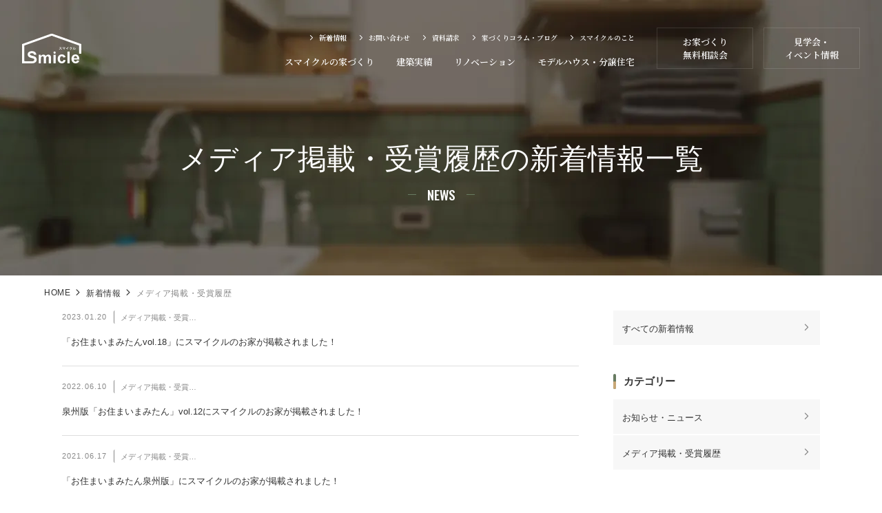

--- FILE ---
content_type: text/html; charset=UTF-8
request_url: https://www.smicle.jp/category/n-media/
body_size: 42027
content:
<!DOCTYPE html>
<html lang="ja">
<head>
	<!-- Google tag (gtag.js) -->
<script async src="https://www.googletagmanager.com/gtag/js?id=UA-127378713-1"></script>
<script>
  window.dataLayer = window.dataLayer || [];
  function gtag(){dataLayer.push(arguments);}
  gtag('js', new Date());

  gtag('config', 'UA-127378713-1');
</script>

<!-- Google Tag Manager -->
<script>(function(w,d,s,l,i){w[l]=w[l]||[];w[l].push({'gtm.start':
new Date().getTime(),event:'gtm.js'});var f=d.getElementsByTagName(s)[0],
j=d.createElement(s),dl=l!='dataLayer'?'&l='+l:'';j.async=true;j.src=
'https://www.googletagmanager.com/gtm.js?id='+i+dl;f.parentNode.insertBefore(j,f);
})(window,document,'script','dataLayer','GTM-M6NZ2MX');</script>
<!-- End Google Tag Manager -->

  <meta charset="UTF-8">
  <meta http-equiv="X-UA-Compatible" content="IE=edge">
  <meta name="viewport" content="width=device-width, initial-scale=1.0">

  <meta name='robots' content='max-image-preview:large' />
	<style>img:is([sizes="auto" i], [sizes^="auto," i]) { contain-intrinsic-size: 3000px 1500px }</style>
	<script type="text/javascript" id="wpp-js" src="https://www.smicle.jp/websys/wp-content/plugins/wordpress-popular-posts/assets/js/wpp.min.js?ver=7.3.3" data-sampling="0" data-sampling-rate="100" data-api-url="https://www.smicle.jp/wp-json/wordpress-popular-posts" data-post-id="0" data-token="842194f5e8" data-lang="0" data-debug="0"></script>
<link rel="alternate" type="application/rss+xml" title="Smicle（スマイクル） &raquo; メディア掲載・受賞履歴 カテゴリーのフィード" href="https://www.smicle.jp/category/n-media/feed/" />
<script type="text/javascript">
/* <![CDATA[ */
window._wpemojiSettings = {"baseUrl":"https:\/\/s.w.org\/images\/core\/emoji\/16.0.1\/72x72\/","ext":".png","svgUrl":"https:\/\/s.w.org\/images\/core\/emoji\/16.0.1\/svg\/","svgExt":".svg","source":{"concatemoji":"https:\/\/www.smicle.jp\/websys\/wp-includes\/js\/wp-emoji-release.min.js?ver=6.8.3"}};
/*! This file is auto-generated */
!function(s,n){var o,i,e;function c(e){try{var t={supportTests:e,timestamp:(new Date).valueOf()};sessionStorage.setItem(o,JSON.stringify(t))}catch(e){}}function p(e,t,n){e.clearRect(0,0,e.canvas.width,e.canvas.height),e.fillText(t,0,0);var t=new Uint32Array(e.getImageData(0,0,e.canvas.width,e.canvas.height).data),a=(e.clearRect(0,0,e.canvas.width,e.canvas.height),e.fillText(n,0,0),new Uint32Array(e.getImageData(0,0,e.canvas.width,e.canvas.height).data));return t.every(function(e,t){return e===a[t]})}function u(e,t){e.clearRect(0,0,e.canvas.width,e.canvas.height),e.fillText(t,0,0);for(var n=e.getImageData(16,16,1,1),a=0;a<n.data.length;a++)if(0!==n.data[a])return!1;return!0}function f(e,t,n,a){switch(t){case"flag":return n(e,"\ud83c\udff3\ufe0f\u200d\u26a7\ufe0f","\ud83c\udff3\ufe0f\u200b\u26a7\ufe0f")?!1:!n(e,"\ud83c\udde8\ud83c\uddf6","\ud83c\udde8\u200b\ud83c\uddf6")&&!n(e,"\ud83c\udff4\udb40\udc67\udb40\udc62\udb40\udc65\udb40\udc6e\udb40\udc67\udb40\udc7f","\ud83c\udff4\u200b\udb40\udc67\u200b\udb40\udc62\u200b\udb40\udc65\u200b\udb40\udc6e\u200b\udb40\udc67\u200b\udb40\udc7f");case"emoji":return!a(e,"\ud83e\udedf")}return!1}function g(e,t,n,a){var r="undefined"!=typeof WorkerGlobalScope&&self instanceof WorkerGlobalScope?new OffscreenCanvas(300,150):s.createElement("canvas"),o=r.getContext("2d",{willReadFrequently:!0}),i=(o.textBaseline="top",o.font="600 32px Arial",{});return e.forEach(function(e){i[e]=t(o,e,n,a)}),i}function t(e){var t=s.createElement("script");t.src=e,t.defer=!0,s.head.appendChild(t)}"undefined"!=typeof Promise&&(o="wpEmojiSettingsSupports",i=["flag","emoji"],n.supports={everything:!0,everythingExceptFlag:!0},e=new Promise(function(e){s.addEventListener("DOMContentLoaded",e,{once:!0})}),new Promise(function(t){var n=function(){try{var e=JSON.parse(sessionStorage.getItem(o));if("object"==typeof e&&"number"==typeof e.timestamp&&(new Date).valueOf()<e.timestamp+604800&&"object"==typeof e.supportTests)return e.supportTests}catch(e){}return null}();if(!n){if("undefined"!=typeof Worker&&"undefined"!=typeof OffscreenCanvas&&"undefined"!=typeof URL&&URL.createObjectURL&&"undefined"!=typeof Blob)try{var e="postMessage("+g.toString()+"("+[JSON.stringify(i),f.toString(),p.toString(),u.toString()].join(",")+"));",a=new Blob([e],{type:"text/javascript"}),r=new Worker(URL.createObjectURL(a),{name:"wpTestEmojiSupports"});return void(r.onmessage=function(e){c(n=e.data),r.terminate(),t(n)})}catch(e){}c(n=g(i,f,p,u))}t(n)}).then(function(e){for(var t in e)n.supports[t]=e[t],n.supports.everything=n.supports.everything&&n.supports[t],"flag"!==t&&(n.supports.everythingExceptFlag=n.supports.everythingExceptFlag&&n.supports[t]);n.supports.everythingExceptFlag=n.supports.everythingExceptFlag&&!n.supports.flag,n.DOMReady=!1,n.readyCallback=function(){n.DOMReady=!0}}).then(function(){return e}).then(function(){var e;n.supports.everything||(n.readyCallback(),(e=n.source||{}).concatemoji?t(e.concatemoji):e.wpemoji&&e.twemoji&&(t(e.twemoji),t(e.wpemoji)))}))}((window,document),window._wpemojiSettings);
/* ]]> */
</script>
<style id='wp-emoji-styles-inline-css' type='text/css'>

	img.wp-smiley, img.emoji {
		display: inline !important;
		border: none !important;
		box-shadow: none !important;
		height: 1em !important;
		width: 1em !important;
		margin: 0 0.07em !important;
		vertical-align: -0.1em !important;
		background: none !important;
		padding: 0 !important;
	}
</style>
<link rel='stylesheet' id='wp-block-library-css' href='https://www.smicle.jp/websys/wp-includes/css/dist/block-library/style.min.css?ver=6.8.3' type='text/css' media='all' />
<style id='classic-theme-styles-inline-css' type='text/css'>
/*! This file is auto-generated */
.wp-block-button__link{color:#fff;background-color:#32373c;border-radius:9999px;box-shadow:none;text-decoration:none;padding:calc(.667em + 2px) calc(1.333em + 2px);font-size:1.125em}.wp-block-file__button{background:#32373c;color:#fff;text-decoration:none}
</style>
<style id='global-styles-inline-css' type='text/css'>
:root{--wp--preset--aspect-ratio--square: 1;--wp--preset--aspect-ratio--4-3: 4/3;--wp--preset--aspect-ratio--3-4: 3/4;--wp--preset--aspect-ratio--3-2: 3/2;--wp--preset--aspect-ratio--2-3: 2/3;--wp--preset--aspect-ratio--16-9: 16/9;--wp--preset--aspect-ratio--9-16: 9/16;--wp--preset--color--black: #000000;--wp--preset--color--cyan-bluish-gray: #abb8c3;--wp--preset--color--white: #ffffff;--wp--preset--color--pale-pink: #f78da7;--wp--preset--color--vivid-red: #cf2e2e;--wp--preset--color--luminous-vivid-orange: #ff6900;--wp--preset--color--luminous-vivid-amber: #fcb900;--wp--preset--color--light-green-cyan: #7bdcb5;--wp--preset--color--vivid-green-cyan: #00d084;--wp--preset--color--pale-cyan-blue: #8ed1fc;--wp--preset--color--vivid-cyan-blue: #0693e3;--wp--preset--color--vivid-purple: #9b51e0;--wp--preset--gradient--vivid-cyan-blue-to-vivid-purple: linear-gradient(135deg,rgba(6,147,227,1) 0%,rgb(155,81,224) 100%);--wp--preset--gradient--light-green-cyan-to-vivid-green-cyan: linear-gradient(135deg,rgb(122,220,180) 0%,rgb(0,208,130) 100%);--wp--preset--gradient--luminous-vivid-amber-to-luminous-vivid-orange: linear-gradient(135deg,rgba(252,185,0,1) 0%,rgba(255,105,0,1) 100%);--wp--preset--gradient--luminous-vivid-orange-to-vivid-red: linear-gradient(135deg,rgba(255,105,0,1) 0%,rgb(207,46,46) 100%);--wp--preset--gradient--very-light-gray-to-cyan-bluish-gray: linear-gradient(135deg,rgb(238,238,238) 0%,rgb(169,184,195) 100%);--wp--preset--gradient--cool-to-warm-spectrum: linear-gradient(135deg,rgb(74,234,220) 0%,rgb(151,120,209) 20%,rgb(207,42,186) 40%,rgb(238,44,130) 60%,rgb(251,105,98) 80%,rgb(254,248,76) 100%);--wp--preset--gradient--blush-light-purple: linear-gradient(135deg,rgb(255,206,236) 0%,rgb(152,150,240) 100%);--wp--preset--gradient--blush-bordeaux: linear-gradient(135deg,rgb(254,205,165) 0%,rgb(254,45,45) 50%,rgb(107,0,62) 100%);--wp--preset--gradient--luminous-dusk: linear-gradient(135deg,rgb(255,203,112) 0%,rgb(199,81,192) 50%,rgb(65,88,208) 100%);--wp--preset--gradient--pale-ocean: linear-gradient(135deg,rgb(255,245,203) 0%,rgb(182,227,212) 50%,rgb(51,167,181) 100%);--wp--preset--gradient--electric-grass: linear-gradient(135deg,rgb(202,248,128) 0%,rgb(113,206,126) 100%);--wp--preset--gradient--midnight: linear-gradient(135deg,rgb(2,3,129) 0%,rgb(40,116,252) 100%);--wp--preset--font-size--small: 13px;--wp--preset--font-size--medium: 20px;--wp--preset--font-size--large: 36px;--wp--preset--font-size--x-large: 42px;--wp--preset--spacing--20: 0.44rem;--wp--preset--spacing--30: 0.67rem;--wp--preset--spacing--40: 1rem;--wp--preset--spacing--50: 1.5rem;--wp--preset--spacing--60: 2.25rem;--wp--preset--spacing--70: 3.38rem;--wp--preset--spacing--80: 5.06rem;--wp--preset--shadow--natural: 6px 6px 9px rgba(0, 0, 0, 0.2);--wp--preset--shadow--deep: 12px 12px 50px rgba(0, 0, 0, 0.4);--wp--preset--shadow--sharp: 6px 6px 0px rgba(0, 0, 0, 0.2);--wp--preset--shadow--outlined: 6px 6px 0px -3px rgba(255, 255, 255, 1), 6px 6px rgba(0, 0, 0, 1);--wp--preset--shadow--crisp: 6px 6px 0px rgba(0, 0, 0, 1);}:where(.is-layout-flex){gap: 0.5em;}:where(.is-layout-grid){gap: 0.5em;}body .is-layout-flex{display: flex;}.is-layout-flex{flex-wrap: wrap;align-items: center;}.is-layout-flex > :is(*, div){margin: 0;}body .is-layout-grid{display: grid;}.is-layout-grid > :is(*, div){margin: 0;}:where(.wp-block-columns.is-layout-flex){gap: 2em;}:where(.wp-block-columns.is-layout-grid){gap: 2em;}:where(.wp-block-post-template.is-layout-flex){gap: 1.25em;}:where(.wp-block-post-template.is-layout-grid){gap: 1.25em;}.has-black-color{color: var(--wp--preset--color--black) !important;}.has-cyan-bluish-gray-color{color: var(--wp--preset--color--cyan-bluish-gray) !important;}.has-white-color{color: var(--wp--preset--color--white) !important;}.has-pale-pink-color{color: var(--wp--preset--color--pale-pink) !important;}.has-vivid-red-color{color: var(--wp--preset--color--vivid-red) !important;}.has-luminous-vivid-orange-color{color: var(--wp--preset--color--luminous-vivid-orange) !important;}.has-luminous-vivid-amber-color{color: var(--wp--preset--color--luminous-vivid-amber) !important;}.has-light-green-cyan-color{color: var(--wp--preset--color--light-green-cyan) !important;}.has-vivid-green-cyan-color{color: var(--wp--preset--color--vivid-green-cyan) !important;}.has-pale-cyan-blue-color{color: var(--wp--preset--color--pale-cyan-blue) !important;}.has-vivid-cyan-blue-color{color: var(--wp--preset--color--vivid-cyan-blue) !important;}.has-vivid-purple-color{color: var(--wp--preset--color--vivid-purple) !important;}.has-black-background-color{background-color: var(--wp--preset--color--black) !important;}.has-cyan-bluish-gray-background-color{background-color: var(--wp--preset--color--cyan-bluish-gray) !important;}.has-white-background-color{background-color: var(--wp--preset--color--white) !important;}.has-pale-pink-background-color{background-color: var(--wp--preset--color--pale-pink) !important;}.has-vivid-red-background-color{background-color: var(--wp--preset--color--vivid-red) !important;}.has-luminous-vivid-orange-background-color{background-color: var(--wp--preset--color--luminous-vivid-orange) !important;}.has-luminous-vivid-amber-background-color{background-color: var(--wp--preset--color--luminous-vivid-amber) !important;}.has-light-green-cyan-background-color{background-color: var(--wp--preset--color--light-green-cyan) !important;}.has-vivid-green-cyan-background-color{background-color: var(--wp--preset--color--vivid-green-cyan) !important;}.has-pale-cyan-blue-background-color{background-color: var(--wp--preset--color--pale-cyan-blue) !important;}.has-vivid-cyan-blue-background-color{background-color: var(--wp--preset--color--vivid-cyan-blue) !important;}.has-vivid-purple-background-color{background-color: var(--wp--preset--color--vivid-purple) !important;}.has-black-border-color{border-color: var(--wp--preset--color--black) !important;}.has-cyan-bluish-gray-border-color{border-color: var(--wp--preset--color--cyan-bluish-gray) !important;}.has-white-border-color{border-color: var(--wp--preset--color--white) !important;}.has-pale-pink-border-color{border-color: var(--wp--preset--color--pale-pink) !important;}.has-vivid-red-border-color{border-color: var(--wp--preset--color--vivid-red) !important;}.has-luminous-vivid-orange-border-color{border-color: var(--wp--preset--color--luminous-vivid-orange) !important;}.has-luminous-vivid-amber-border-color{border-color: var(--wp--preset--color--luminous-vivid-amber) !important;}.has-light-green-cyan-border-color{border-color: var(--wp--preset--color--light-green-cyan) !important;}.has-vivid-green-cyan-border-color{border-color: var(--wp--preset--color--vivid-green-cyan) !important;}.has-pale-cyan-blue-border-color{border-color: var(--wp--preset--color--pale-cyan-blue) !important;}.has-vivid-cyan-blue-border-color{border-color: var(--wp--preset--color--vivid-cyan-blue) !important;}.has-vivid-purple-border-color{border-color: var(--wp--preset--color--vivid-purple) !important;}.has-vivid-cyan-blue-to-vivid-purple-gradient-background{background: var(--wp--preset--gradient--vivid-cyan-blue-to-vivid-purple) !important;}.has-light-green-cyan-to-vivid-green-cyan-gradient-background{background: var(--wp--preset--gradient--light-green-cyan-to-vivid-green-cyan) !important;}.has-luminous-vivid-amber-to-luminous-vivid-orange-gradient-background{background: var(--wp--preset--gradient--luminous-vivid-amber-to-luminous-vivid-orange) !important;}.has-luminous-vivid-orange-to-vivid-red-gradient-background{background: var(--wp--preset--gradient--luminous-vivid-orange-to-vivid-red) !important;}.has-very-light-gray-to-cyan-bluish-gray-gradient-background{background: var(--wp--preset--gradient--very-light-gray-to-cyan-bluish-gray) !important;}.has-cool-to-warm-spectrum-gradient-background{background: var(--wp--preset--gradient--cool-to-warm-spectrum) !important;}.has-blush-light-purple-gradient-background{background: var(--wp--preset--gradient--blush-light-purple) !important;}.has-blush-bordeaux-gradient-background{background: var(--wp--preset--gradient--blush-bordeaux) !important;}.has-luminous-dusk-gradient-background{background: var(--wp--preset--gradient--luminous-dusk) !important;}.has-pale-ocean-gradient-background{background: var(--wp--preset--gradient--pale-ocean) !important;}.has-electric-grass-gradient-background{background: var(--wp--preset--gradient--electric-grass) !important;}.has-midnight-gradient-background{background: var(--wp--preset--gradient--midnight) !important;}.has-small-font-size{font-size: var(--wp--preset--font-size--small) !important;}.has-medium-font-size{font-size: var(--wp--preset--font-size--medium) !important;}.has-large-font-size{font-size: var(--wp--preset--font-size--large) !important;}.has-x-large-font-size{font-size: var(--wp--preset--font-size--x-large) !important;}
:where(.wp-block-post-template.is-layout-flex){gap: 1.25em;}:where(.wp-block-post-template.is-layout-grid){gap: 1.25em;}
:where(.wp-block-columns.is-layout-flex){gap: 2em;}:where(.wp-block-columns.is-layout-grid){gap: 2em;}
:root :where(.wp-block-pullquote){font-size: 1.5em;line-height: 1.6;}
</style>
<link rel='stylesheet' id='wordpress-popular-posts-css-css' href='https://www.smicle.jp/websys/wp-content/plugins/wordpress-popular-posts/assets/css/wpp.css?ver=7.3.3' type='text/css' media='all' />
<link rel="https://api.w.org/" href="https://www.smicle.jp/wp-json/" /><link rel="alternate" title="JSON" type="application/json" href="https://www.smicle.jp/wp-json/wp/v2/categories/11" /><link rel="EditURI" type="application/rsd+xml" title="RSD" href="https://www.smicle.jp/websys/xmlrpc.php?rsd" />
<meta name="generator" content="WordPress 6.8.3" />
            <style id="wpp-loading-animation-styles">@-webkit-keyframes bgslide{from{background-position-x:0}to{background-position-x:-200%}}@keyframes bgslide{from{background-position-x:0}to{background-position-x:-200%}}.wpp-widget-block-placeholder,.wpp-shortcode-placeholder{margin:0 auto;width:60px;height:3px;background:#dd3737;background:linear-gradient(90deg,#dd3737 0%,#571313 10%,#dd3737 100%);background-size:200% auto;border-radius:3px;-webkit-animation:bgslide 1s infinite linear;animation:bgslide 1s infinite linear}</style>
            	        


<title>  メディア掲載・受賞履歴の新着情報｜南大阪・和歌山県（和歌山市・岩出市）で自然素材を使ったデザイン住宅を建てる泉佐野の工務店｜Smicle（スマイクル）</title>
<meta name="description" content="  メディア掲載・受賞履歴の新着情報です。デザイン性・品質・性能・保証を追求し、永く住まう家づくりを提供しています。モデルハウス見学会や家づくり無料相談会も開催しています。">
<meta name="keyword" content="スマイクル,工務店,南大阪,和歌山,岩出市,注文住宅,健康住宅,自然素材,耐震,かわいい,ナチュラル,かっこいい,カルフォルニアスタイル,中庭,アウトドア,シンプル,家事ラク,長期優良住宅,リノベーション,リフォーム">
<meta property="og:title" content="  メディア掲載・受賞履歴の新着情報｜南大阪・和歌山県（和歌山市・岩出市）で自然素材を使ったデザイン住宅を建てる泉佐野の工務店｜Smicle（スマイクル）">
<meta property="og:type" content="website">
<meta property="og:url" content="https://www.smicle.jp/category/n-media/">
<meta property="og:image" content="https://www.smicle.jp/websys/wp-content/themes/smicle/smicle_ogp.jpg">
<meta property="og:site_name" content="Smicle（スマイクル）｜南大阪・和歌山県（和歌山市・岩出市）で自然素材を使ったデザイン住宅を建てる泉佐野の工務店">
<meta property="og:description" content="  メディア掲載・受賞履歴の新着情報です。デザイン性・品質・性能・保証を追求し、永く住まう家づくりを提供しています。モデルハウス見学会や家づくり無料相談会も開催しています。">
  
  <link rel="icon" type="image/png" href="/favicon_new.ico">
  <link rel="shortcut icon" type="image/png" href="/favicon_new.ico">

    <link rel="preconnect" href="https://fonts.googleapis.com">
  <link rel="preconnect" href="https://fonts.gstatic.com" crossorigin>
  <link href="https://fonts.googleapis.com/css2?family=EB+Garamond:ital@0;1&family=Noto+Serif+JP:wght@600&family=Oswald:wght@500&display=swap" rel="stylesheet">
	<link rel="stylesheet" href="https://www.smicle.jp/websys/wp-content/themes/smicle/assets/fonts/icon/style.css">

  	  <link rel="stylesheet" href="https://www.smicle.jp/websys/wp-content/themes/smicle/assets/css/news.css">
	
  </head>
<body>
	<!-- Google Tag Manager (noscript) -->
<noscript><iframe src="https://www.googletagmanager.com/ns.html?id=GTM-M6NZ2MX"
height="0" width="0" style="display:none;visibility:hidden"></iframe></noscript>
<!-- End Google Tag Manager (noscript) --><header class="hd">
  <div class="hd__inner">
    <div class="hd__head">
      <div class="hd__logo"><a class="hdLogo__item" href="https://www.smicle.jp/">
      <img src="https://www.smicle.jp/websys/wp-content/themes/smicle/assets/img/common/logo.svg" alt="Smicle スマイクル" width="200" height="56">
      </a></div>
      <div class="ham" id="js-ham">
        <span class="ham__item"></span>
        <span class="ham__item"></span>
        <span class="ham__item"></span>
      </div>
    </div>
    <div class="hd__foot">
      <nav class="gnav">
        <ul class="gnav__list">
          <li class="gnav__item">
            <a class="gnav__anc -spnolink">スマイクルの家づくり</a>
            <div class="gnav__child">
              <ul class="gnavChild__list">
                <li class="gnavChild__item"><a class="gnavChild__anc" href="https://www.smicle.jp/thought/">家づくりのこだわり</a></li>
                <li class="gnavChild__item"><a class="gnavChild__anc" href="https://www.smicle.jp/materials/">自然素材へのこだわり</a></li>
                <li class="gnavChild__item"><a class="gnavChild__anc" href="https://www.smicle.jp/quality/">品質・性能へのこだわり</a></li>
                <li class="gnavChild__item"><a class="gnavChild__anc" href="https://www.smicle.jp/cost/">生涯コストを考えた家づくり</a></li>
                <li class="gnavChild__item"><a class="gnavChild__anc" href="https://www.smicle.jp/warranty/">安心の100年長期保証・住宅設備延長保証</a></li>
              </ul>
            </div>
          </li>
          <li class="gnav__item">
            <a class="gnav__anc -spnolink" href="https://www.smicle.jp/works/">建築実績</a>
            <div class="gnav__child">
              <ul class="gnavChild__list">
                <li class="gnavChild__item"><a class="gnavChild__anc" href="https://www.smicle.jp/works/">建築実績トップ</a></li>
                <li class="gnavChild__item"><a class="gnavChild__anc" href="https://www.smicle.jp/gallery/">フォトギャラリー</a></li>
                <li class="gnavChild__item"><a class="gnavChild__anc" href="https://www.smicle.jp/voice/">お客様の声</a></li>
              </ul>
            </div>
          </li>
          <li class="gnav__item">
            <a class="gnav__anc" href="https://www.smicle.jp/renovation/">リノベーション</a>
          </li>
          <li class="gnav__item">
            <a class="gnav__anc" href="https://www.smicle.jp/modelhouse/">モデルハウス・分譲住宅</a>
          </li>
        </ul>
        <ul class="gnav__sub">
          <li class="gnavSub__item"><a class="gnavSub__anc" href="https://www.smicle.jp/news/">新着情報</a></li>
          <li class="gnavSub__item"><a class="gnavSub__anc" href="https://www.smicle.jp/contact/">お問い合わせ</a></li>
          <li class="gnavSub__item"><a class="gnavSub__anc" href="https://www.smicle.jp/request/">資料請求</a></li>
          <li class="gnavSub__item"><a class="gnavSub__anc" href="https://www.smicle.jp/columnblog/">家づくりコラム・ブログ</a></li>
          <li class="gnavSub__item"><a class="gnavSub__anc" href="https://www.smicle.jp/company/">スマイクルのこと</a></li>
        </ul>
      </nav>
      <ul class="gnav__cv">
          <li class="gnavCv__item"><a class="gnavCv__btn" href="https://www.smicle.jp/reservation/">お家づくり<br class="visible-lg">無料相談会</a></li>
          <li class="gnavCv__item"><a class="gnavCv__btn" href="https://www.smicle.jp/event/">見学会・<br class="visible-lg">イベント情報</a></li>
        </ul>
    </div>
  </div>
</header>
<main class="l-main page-news">
  <div class="hero">
    <div class="l-inner-md hero__inner">
      <h1 class="hero__title">メディア掲載・受賞履歴の新着情報一覧</h1>
      <p class="hero__en">NEWS</p>
    </div>
  </div>
  <div class="breadcrumb">
    <div class="l-inner-lg">
      <ul class="breadcrumb__list">
        <li class="breadcrumb__item"><a class="breadcrumb__anc" href="https://www.smicle.jp/">HOME</a></li>
        <li class="breadcrumb__item"><a class="breadcrumb__anc" href="https://www.smicle.jp/news/">新着情報</a></li>
        <li class="breadcrumb__item">メディア掲載・受賞履歴</li>
      </ul>
    </div>
  </div>
  <div class="archive">
    <div class="l-row l-inner-md">
              <div class="l-content">
        <ul class="articleFlat">
                <li class="articleFlat__item">
  <a class="articleFlat__anc scale" href="https://www.smicle.jp/n-media/post-5074/">
    <div class="articleFlat__head">
      <p class="articleFlat__day">2023.01.20</p>
            <ul class="category articleFlat__category"><li class="category__item"><span class="nolink">メディア掲載・受賞…</span></li></ul>    </div>
    <p class="articleFlat__title">「お住まいまみたんvol.18」にスマイクルのお家が掲載されました！</p>
  </a>
</li>                <li class="articleFlat__item">
  <a class="articleFlat__anc scale" href="https://www.smicle.jp/n-media/post-1629/">
    <div class="articleFlat__head">
      <p class="articleFlat__day">2022.06.10</p>
            <ul class="category articleFlat__category"><li class="category__item"><span class="nolink">メディア掲載・受賞…</span></li></ul>    </div>
    <p class="articleFlat__title">泉州版「お住まいまみたん」vol.12にスマイクルのお家が掲載されました！</p>
  </a>
</li>                <li class="articleFlat__item">
  <a class="articleFlat__anc scale" href="https://www.smicle.jp/n-media/post-1604/">
    <div class="articleFlat__head">
      <p class="articleFlat__day">2021.06.17</p>
            <ul class="category articleFlat__category"><li class="category__item"><span class="nolink">メディア掲載・受賞…</span></li></ul>    </div>
    <p class="articleFlat__title">「お住まいまみたん泉州版」にスマイクルのお家が掲載されました！</p>
  </a>
</li>                <li class="articleFlat__item">
  <a class="articleFlat__anc scale" href="https://www.smicle.jp/n-media/post-1584/">
    <div class="articleFlat__head">
      <p class="articleFlat__day">2020.11.20</p>
            <ul class="category articleFlat__category"><li class="category__item"><span class="nolink">メディア掲載・受賞…</span></li></ul>    </div>
    <p class="articleFlat__title">泉州版「お住まいまみたん」にスマイクルのモデルハウスが紹介されました！</p>
  </a>
</li>                <li class="articleFlat__item">
  <a class="articleFlat__anc scale" href="https://www.smicle.jp/n-media/post-1302/">
    <div class="articleFlat__head">
      <p class="articleFlat__day">2020.02.27</p>
            <ul class="category articleFlat__category"><li class="category__item"><span class="nolink">メディア掲載・受賞…</span></li></ul>    </div>
    <p class="articleFlat__title">泉州版「お住まいまみたん」vol13にスマイクルＯＢ様宅が紹介されました！</p>
  </a>
</li>                </ul>
                <div class="pageCategory">
  <div class="pageCategory__block">
    <h2 class="pageCategory__heading">カテゴリー</h2>
    <ul class="category pageCategory__category">
            <li class="category__item"><a class="link" href="https://www.smicle.jp/category/n-latest/">お知らせ・ニュース</a></li>
            <li class="category__item"><a class="link" href="https://www.smicle.jp/category/n-media/">メディア掲載・受賞履歴</a></li>
          </ul>
  </div>
</div>
      </div>
            
<div class="l-side">
  <div class="side__block">
    <ul class="side__list">
      <li class="sideList__item"><a href="https://www.smicle.jp/news/" class="sideList__anc">すべての新着情報</a></li>
    </ul>
  </div>
    <div class="side__block">
    <h2 class="sideBlock__heading">カテゴリー</h2>
    <ul class="side__list">
            <li class="sideList__item"><a href="https://www.smicle.jp/category/n-latest/" class="sideList__anc">お知らせ・ニュース</a></li>
            <li class="sideList__item"><a href="https://www.smicle.jp/category/n-media/" class="sideList__anc">メディア掲載・受賞履歴</a></li>
          </ul>
  </div>
    <div class="side__block">
    <h2 class="sideBlock__heading">アーカイブ</h2>
    <form action="">
      <select name="" id="category" class="side__select" onchange="document.location=form.category.options[form.category.selectedIndex].value;">
        <option value="">選択してください</option>
        	<option value='https://www.smicle.jp/2025/12/'> 2025年12月 &nbsp;(1)</option>
	<option value='https://www.smicle.jp/2025/10/'> 2025年10月 &nbsp;(1)</option>
	<option value='https://www.smicle.jp/2025/08/'> 2025年8月 &nbsp;(1)</option>
	<option value='https://www.smicle.jp/2025/04/'> 2025年4月 &nbsp;(1)</option>
	<option value='https://www.smicle.jp/2025/03/'> 2025年3月 &nbsp;(1)</option>
	<option value='https://www.smicle.jp/2024/12/'> 2024年12月 &nbsp;(1)</option>
	<option value='https://www.smicle.jp/2024/10/'> 2024年10月 &nbsp;(1)</option>
	<option value='https://www.smicle.jp/2024/09/'> 2024年9月 &nbsp;(1)</option>
	<option value='https://www.smicle.jp/2024/07/'> 2024年7月 &nbsp;(1)</option>
	<option value='https://www.smicle.jp/2024/04/'> 2024年4月 &nbsp;(1)</option>
	<option value='https://www.smicle.jp/2024/02/'> 2024年2月 &nbsp;(1)</option>
	<option value='https://www.smicle.jp/2023/12/'> 2023年12月 &nbsp;(1)</option>
	<option value='https://www.smicle.jp/2023/10/'> 2023年10月 &nbsp;(1)</option>
	<option value='https://www.smicle.jp/2023/08/'> 2023年8月 &nbsp;(1)</option>
	<option value='https://www.smicle.jp/2023/04/'> 2023年4月 &nbsp;(1)</option>
	<option value='https://www.smicle.jp/2023/03/'> 2023年3月 &nbsp;(1)</option>
	<option value='https://www.smicle.jp/2023/01/'> 2023年1月 &nbsp;(1)</option>
	<option value='https://www.smicle.jp/2022/12/'> 2022年12月 &nbsp;(1)</option>
	<option value='https://www.smicle.jp/2022/11/'> 2022年11月 &nbsp;(1)</option>
	<option value='https://www.smicle.jp/2022/10/'> 2022年10月 &nbsp;(1)</option>
	<option value='https://www.smicle.jp/2022/07/'> 2022年7月 &nbsp;(1)</option>
	<option value='https://www.smicle.jp/2022/06/'> 2022年6月 &nbsp;(1)</option>
	<option value='https://www.smicle.jp/2022/04/'> 2022年4月 &nbsp;(1)</option>
	<option value='https://www.smicle.jp/2022/03/'> 2022年3月 &nbsp;(1)</option>
	<option value='https://www.smicle.jp/2021/12/'> 2021年12月 &nbsp;(1)</option>
	<option value='https://www.smicle.jp/2021/09/'> 2021年9月 &nbsp;(2)</option>
	<option value='https://www.smicle.jp/2021/07/'> 2021年7月 &nbsp;(3)</option>
	<option value='https://www.smicle.jp/2021/06/'> 2021年6月 &nbsp;(2)</option>
	<option value='https://www.smicle.jp/2021/05/'> 2021年5月 &nbsp;(1)</option>
	<option value='https://www.smicle.jp/2021/04/'> 2021年4月 &nbsp;(4)</option>
	<option value='https://www.smicle.jp/2021/03/'> 2021年3月 &nbsp;(2)</option>
	<option value='https://www.smicle.jp/2021/02/'> 2021年2月 &nbsp;(1)</option>
	<option value='https://www.smicle.jp/2021/01/'> 2021年1月 &nbsp;(1)</option>
	<option value='https://www.smicle.jp/2020/12/'> 2020年12月 &nbsp;(2)</option>
	<option value='https://www.smicle.jp/2020/11/'> 2020年11月 &nbsp;(4)</option>
	<option value='https://www.smicle.jp/2020/10/'> 2020年10月 &nbsp;(2)</option>
	<option value='https://www.smicle.jp/2020/09/'> 2020年9月 &nbsp;(5)</option>
	<option value='https://www.smicle.jp/2020/08/'> 2020年8月 &nbsp;(3)</option>
	<option value='https://www.smicle.jp/2020/07/'> 2020年7月 &nbsp;(4)</option>
	<option value='https://www.smicle.jp/2020/06/'> 2020年6月 &nbsp;(4)</option>
	<option value='https://www.smicle.jp/2020/05/'> 2020年5月 &nbsp;(1)</option>
	<option value='https://www.smicle.jp/2020/04/'> 2020年4月 &nbsp;(1)</option>
	<option value='https://www.smicle.jp/2020/03/'> 2020年3月 &nbsp;(4)</option>
	<option value='https://www.smicle.jp/2020/02/'> 2020年2月 &nbsp;(4)</option>
	<option value='https://www.smicle.jp/2020/01/'> 2020年1月 &nbsp;(1)</option>
	<option value='https://www.smicle.jp/2019/12/'> 2019年12月 &nbsp;(3)</option>
	<option value='https://www.smicle.jp/2019/11/'> 2019年11月 &nbsp;(2)</option>
	<option value='https://www.smicle.jp/2019/10/'> 2019年10月 &nbsp;(3)</option>
	<option value='https://www.smicle.jp/2019/09/'> 2019年9月 &nbsp;(8)</option>
	<option value='https://www.smicle.jp/2019/08/'> 2019年8月 &nbsp;(1)</option>
	<option value='https://www.smicle.jp/2019/07/'> 2019年7月 &nbsp;(4)</option>
	<option value='https://www.smicle.jp/2019/06/'> 2019年6月 &nbsp;(2)</option>
	<option value='https://www.smicle.jp/2019/05/'> 2019年5月 &nbsp;(2)</option>
	<option value='https://www.smicle.jp/2019/04/'> 2019年4月 &nbsp;(7)</option>
	<option value='https://www.smicle.jp/2019/03/'> 2019年3月 &nbsp;(5)</option>
	<option value='https://www.smicle.jp/2019/02/'> 2019年2月 &nbsp;(2)</option>
	<option value='https://www.smicle.jp/2019/01/'> 2019年1月 &nbsp;(4)</option>
	<option value='https://www.smicle.jp/2018/11/'> 2018年11月 &nbsp;(2)</option>
	<option value='https://www.smicle.jp/2018/10/'> 2018年10月 &nbsp;(3)</option>
	<option value='https://www.smicle.jp/2018/08/'> 2018年8月 &nbsp;(1)</option>
	<option value='https://www.smicle.jp/2018/07/'> 2018年7月 &nbsp;(2)</option>
	<option value='https://www.smicle.jp/2018/04/'> 2018年4月 &nbsp;(1)</option>
	<option value='https://www.smicle.jp/2018/03/'> 2018年3月 &nbsp;(2)</option>
	<option value='https://www.smicle.jp/2018/02/'> 2018年2月 &nbsp;(4)</option>
	<option value='https://www.smicle.jp/2018/01/'> 2018年1月 &nbsp;(3)</option>
      </select>
    </form>
  </div>
</div>    </div>
  </div>
</main>
<section class="cv">
  <div class="cv__inner">
    <div class="cv__content">
      <div class="cv__head">
        <p class="cv__en">Contact</p>
        <h2 class="cv__heading">お問い合わせ</h2>
        <p class="cv__lead">スマイクルの家づくりに興味のある方は、「家づくりの相談をしたいのですが…」とお気軽にお問合せください。<br>モデルハウス見学や、資料請求も受け付けています。</p>
      </div>
      <div class="cv__body">
        <p class="cv__tel">TEL.<a class="-number" href="tel:0120-70-8631">0120-70-8631</a></p>
        <p class="cv__date">受付時間/9:00〜17:30　<br>定休日/水曜日・年末年始・ゴールデンウィーク・夏季休業</p>
        <div class="cv__cv">
          <a class="cv__btn" href="https://www.smicle.jp/event/">イベント情報</a>
          <a class="cv__btn -comingsoon" href="https://www.smicle.jp/modelhouse/">モデルハウス・無料相談会</a>
          <a class="cv__btn -comingsoon" href="https://www.smicle.jp/request/">資料請求</a>
        </div>
      </div>
    </div>
  </div>
</section>
<footer class="ft">
  <div class="l-inner-md">
    <div class="ft__topWrap">
      <div class="ft__top">
        <div class="ft__left">
          <div class="ft__logo"><img src="https://www.smicle.jp/websys/wp-content/themes/smicle/assets/img/common/logo.svg" alt="ロゴ" width="300" height="84"></div>
          <ul class="ft__sns">
            <li class="ftSns__item"><a class="ftSns__anc" href="https://www.instagram.com/smicle_tsukuru/" target="_blank"><span class="icon__instagram"></span></a></li>
            <li class="ftSns__item"><a class="ftSns__anc" href="https://www.tiktok.com/@smicle_tsukuru/" target="_blank"><span class="icon__tiktok"></span></a></li>
            <li class="ftSns__item"><a class="ftSns__anc" href="https://www.youtube.com/channel/UCFWq0G0Obtuzb5_thPoEQ3g" target="_blank"><span class="icon__youtube"></span></a></li>
            <li class="ftSns__item"><a class="ftSns__anc" href="https://page.line.me/048ndmcv?openQrModal=true" target="_blank"><span class="icon__line"></span></a></li>
          </ul>
        </div>
        <div class="ft__right">
          <div class="sitemap">
            <ul class="sitemap__block">
              <li class="sitemap__item">
                <a href="https://www.smicle.jp/" class="sitemap__item__link">TOP</a>
              </li>
              <li class="sitemap__item">
                <a href="https://www.smicle.jp/thought/" class="sitemap__item__link">家づくりのこだわり</a>
              </li>
              <li class="sitemap__item">
                <a href="https://www.smicle.jp/materials/" class="sitemap__item__link">自然素材へのこだわり</a>
              </li>
              <li class="sitemap__item">
                <a href="https://www.smicle.jp/quality/" class="sitemap__item__link">品質・性能へのこだわり</a>
              </li>
              <li class="sitemap__item">
                <a href="https://www.smicle.jp/cost/" class="sitemap__item__link">生涯コストを考えた家づくり</a>
              </li>
              <li class="sitemap__item">
                <a href="https://www.smicle.jp/warranty/" class="sitemap__item__link">安心の100年長期保証・メンテナンス</a>
              </li>
            </ul>
            <ul class="sitemap__block">
              <li class="sitemap__item">
                <a href="https://www.smicle.jp/company/" class="sitemap__item__link">スマイクルのこと</a>
                <ul class="sitemap__childlist">
                  <li class="sitemap__childitem"><a href="https://www.smicle.jp/company/staff/" class="sitemap__childitem__anc">スタッフ紹介</a></li>
                  <li class="sitemap__childitem"><a href="https://www.smicle.jp/company/faq/" class="sitemap__childitem__anc">よくあるご質問</a></li>
                  <li class="sitemap__childitem"><a href="https://www.smicle.jp/company/sdgs/" class="sitemap__childitem__anc">SDGsへの取り組み</a></li>
                </ul>
              </li>
              <li class="sitemap__item">
                <a href="https://www.smicle.jp/works/" class="sitemap__item__link">建築実績</a>
                <ul class="sitemap__childlist">
                  <li class="sitemap__childitem"><a href="https://www.smicle.jp/gallery/" class="sitemap__childitem__anc">フォトギャラリー</a></li>
                  <li class="sitemap__childitem"><a href="https://www.smicle.jp/voice/" class="sitemap__childitem__anc">お客様の声</a></li>
                </ul>
              </li>
            </ul>
            <ul class="sitemap__block">
              <li class="sitemap__item">
                <a href="https://www.smicle.jp/modelhouse/" class="sitemap__item__link">モデルハウス・分譲住宅</a>
              </li>
              <li class="sitemap__item">
                <a href="https://www.smicle.jp/columnblog/" class="sitemap__item__link">家づくりコラム・ブログ</a>
              </li>
              <li class="sitemap__item">
                <a href="https://www.smicle.jp/event/" class="sitemap__item__link">見学会・イベント情報</a>
              </li>
              <li class="sitemap__item">
                <a href="https://www.smicle.jp/news/" class="sitemap__item__link">新着情報</a>
              </li>
              <li class="sitemap__item">
                <a href="https://www.smicle.jp/reservation/" class="sitemap__item__link">家づくり無料相談会</a>
              </li>
              <li class="sitemap__item">
                <a href="https://www.smicle.jp/recruit/" class="sitemap__item__link">採用情報</a>
              </li>
            </ul>
            <ul class="sitemap__block">
              <li class="sitemap__item">
                <a href="https://www.smicle.jp/renovation/" class="sitemap__item__link">リノベーション</a>
              </li>
              <li class="sitemap__item">
                <a href="https://www.smicle.jp/contact/" class="sitemap__item__link">お問い合わせ</a>
              </li>
              <li class="sitemap__item">
                <a href="https://www.smicle.jp/request/" class="sitemap__item__link">資料請求</a>
              </li>
              <li class="sitemap__item">
                <a href="https://www.smicle.jp/privacypolicy/" class="sitemap__item__link">プライバシーポリシー</a>
              </li>
            </ul>
          </div>
        </div>
      </div>
    </div>
    <div class="ft__middleWrap">
      <p class="ft__middle__ttl">施工エリア</p>
      <table class="ft__middle__table">
        <tr>
          <th>大阪府</th>
          <td>泉佐野市、泉大津市、堺市、狭山市、富田林市、河内長野市、高石市、忠岡町、和泉市、岸和田市、貝塚市、熊取町、田尻町、泉南市、阪南市、岬町</td>
        </tr>
        <tr>
          <th>和歌山県</th>
          <td>和歌山市、岩出市、紀の川市</td>
        </tr>
      </table>
    </div>
    <div class="ft__bottomWrap">
      <p class="ft__copyright">©︎Smicle All Rights Reserved.</p>
    </div>
  </div>
</footer>

<div class="sticky" id="js-sticky">
  <div class="stickybox sticky__bottom">
    <a href="https://www.smicle.jp/event/" class="sticky__anc -reservation">
      <p class="sticky__text">見学会・<br class="visible-sm">イベント情報</p>
    </a>
  </div>
  <div class="stickybox sticky__top">
    <a href="https://page.line.me/048ndmcv?openQrModal=true" target="_blank" class="sticky__anc -line">
      <p class="sticky__text --pc">LINEで無料相談<br>友だち追加</p>
      <p class="sticky__text --sp">LINE<br>友だち追加</p>
    </a>
  </div>
  <div class="stickybox sticky__top">
    <a href="https://www.smicle.jp/request/" class="sticky__anc -request">
      <p class="sticky__text"><span><span class="visible-lg visible-md">家づくりに役立つ資料</span><br class="visible-lg visible-md">資料請求<span class="visible-lg visible-md">はこちら</span></span></p>
    </a>
  </div>
</div>
  <script src="https://ajax.googleapis.com/ajax/libs/jquery/3.5.1/jquery.min.js"></script>
  <script src="https://www.smicle.jp/websys/wp-content/themes/smicle/assets/libs/modernizr/modernizr-custom.js"></script>
  <script src="https://www.smicle.jp/websys/wp-content/themes/smicle/assets/js/common.js"></script>

  	
    <script type="speculationrules">
{"prefetch":[{"source":"document","where":{"and":[{"href_matches":"\/*"},{"not":{"href_matches":["\/websys\/wp-*.php","\/websys\/wp-admin\/*","\/websys\/wp-content\/uploads\/*","\/websys\/wp-content\/*","\/websys\/wp-content\/plugins\/*","\/websys\/wp-content\/themes\/smicle\/*","\/*\\?(.+)"]}},{"not":{"selector_matches":"a[rel~=\"nofollow\"]"}},{"not":{"selector_matches":".no-prefetch, .no-prefetch a"}}]},"eagerness":"conservative"}]}
</script>
</body>
</html>


--- FILE ---
content_type: text/css
request_url: https://www.smicle.jp/websys/wp-content/themes/smicle/assets/fonts/icon/style.css
body_size: 2292
content:
@font-face {
  font-family: 'smicle';
  src:  url('fonts/smicle.eot?boxium');
  src:  url('fonts/smicle.eot?boxium#iefix') format('embedded-opentype'),
    url('fonts/smicle.ttf?boxium') format('truetype'),
    url('fonts/smicle.woff?boxium') format('woff'),
    url('fonts/smicle.svg?boxium#smicle') format('svg');
  font-weight: normal;
  font-style: normal;
  font-display: block;
}

[class^="icon__"], [class*=" icon__"] {
  /* use !important to prevent issues with browser extensions that change fonts */
  font-family: 'smicle' !important;
  speak: never;
  font-style: normal;
  font-weight: normal;
  font-variant: normal;
  text-transform: none;
  line-height: 1;

  /* Better Font Rendering =========== */
  -webkit-font-smoothing: antialiased;
  -moz-osx-font-smoothing: grayscale;
}

.icon__check:before {
  content: "\e91a";
}
.icon__plus:before {
  content: "\e916";
}
.icon__minus:before {
  content: "\e917";
}
.icon__new-slider-arrow-right:before {
  content: "\e915";
}
.icon__new-arrow-right:before {
  content: "\e918";
}
.icon__new-title-decoration:before {
  content: "\e919";
}
.icon__home1:before {
  content: "\e914";
}
.icon__freedial .path1:before {
  content: "\e912";
  color: rgb(4, 0, 0);
}
.icon__freedial .path2:before {
  content: "\e913";
  margin-left: -1em;
  color: rgb(255, 255, 255);
}
.icon__arrow-a-left:before {
  content: "\e90b";
}
.icon__search:before {
  content: "\e90a";
}
.icon__more:before {
  content: "\e909";
}
.icon__blank2:before {
  content: "\e908";
}
.icon__home:before {
  content: "\e906";
}
.icon__document:before {
  content: "\e907";
}
.icon__calendar:before {
  content: "\e90c";
}
.icon__arrow-a-right:before {
  content: "\e90d";
}
.icon__arrow-a-bottom-md:before {
  content: "\e90e";
}
.icon__arrow-a-left-md:before {
  content: "\e90f";
}
.icon__arrow-a-rigth-md:before {
  content: "\e910";
}
.icon__arrow-a-top-md:before {
  content: "\e911";
}
.icon__tiktok:before {
  content: "\e900";
}
.icon__line:before {
  content: "\e901";
}
.icon__twitter:before {
  content: "\e902";
}
.icon__youtube:before {
  content: "\e903";
}
.icon__facebook:before {
  content: "\e904";
}
.icon__brand:before {
  content: "\e904";
}
.icon__social:before {
  content: "\e904";
}
.icon__instagram:before {
  content: "\e905";
}
.icon__brand1:before {
  content: "\e905";
}
.icon__social1:before {
  content: "\e905";
}


--- FILE ---
content_type: text/css
request_url: https://www.smicle.jp/websys/wp-content/themes/smicle/assets/css/news.css
body_size: 32966
content:
html,body,div,span,object,iframe,h1,h2,h3,h4,h5,h6,p,blockquote,pre,abbr,address,cite,code,del,dfn,em,img,ins,kbd,q,samp,small,strong,sub,sup,var,b,i,dl,dt,dd,ol,ul,li,fieldset,form,label,legend,table,caption,tbody,tfoot,thead,tr,th,td,article,aside,canvas,details,figcaption,figure,footer,header,hgroup,menu,nav,section,summary,time,mark,audio,video{margin:0;padding:0;border:0;outline:0;vertical-align:baseline;background:rgba(0,0,0,0)}*{-webkit-box-sizing:border-box;box-sizing:border-box;line-height:1.5}p{line-height:1.8}@media screen and (min-width: 750px){html{font-size:10px}}@media screen and (max-width: 749px){html{font-size:2.66666vw}}body{width:100%;overflow-x:hidden;background:#fff;font-family:"Hiragino Kaku Gothic ProN","Hiragino Sans","Yu Gothic UI","MS PGothic","Meiryo UI",sans-serif;color:#333}@media screen and (min-width: 750px){body{font-size:1.6rem}}@media screen and (max-width: 749px){body{font-size:1.4rem}}main{display:block}li{list-style-type:none}a{color:inherit;text-decoration:none}@media screen and (min-width: 750px){a{-webkit-transition:all .3s;transition:all .3s}}img{vertical-align:bottom;max-width:100%;height:auto}svg{width:100%;height:auto}sup{font-size:.5em;vertical-align:super}input,button,textarea,select{-webkit-appearance:none;-moz-appearance:none;appearance:none}table{border-collapse:collapse;border-spacing:0;width:100%}address{font-style:normal}@media screen and (min-width: 1024px){.visible-md,.visible-sm{display:none}.visible-lg{display:inherit}}@media screen and (min-width: 750px)and (max-width: 1023px){.visible-lg,.visible-sm{display:none}.visible-md{display:inherit}}@media screen and (max-width: 749px){.visible-lg,.visible-md{display:none}.visible-sm{display:inherit}}.bg-gray{background:#f7f7f7}.bg-green{background:#eff1ef}.bg-yellow{background:#f7f4ee}.c-green{color:#677b61}@media screen and (max-width: 749px){.text{font-size:14px;text-align:justify}}.l-main{overflow:hidden}@media screen and (min-width: 750px){.l-inner-lg{width:90%;max-width:1300px;margin:0 auto}}@media screen and (max-width: 749px){.l-inner-lg{padding:0 1.5rem}}@media screen and (min-width: 750px){.l-inner-md{width:90%;max-width:1100px;margin:0 auto}}@media screen and (max-width: 749px){.l-inner-md{padding:0 1.5rem}}@media screen and (min-width: 750px){.l-inner-sm{width:90%;max-width:900px;margin:0 auto}}@media screen and (max-width: 749px){.l-inner-sm{padding:0 1.5rem}}@media screen and (min-width: 1024px){.l-row{display:-webkit-box;display:-ms-flexbox;display:flex;-webkit-box-align:start;-ms-flex-align:start;align-items:flex-start;-webkit-box-pack:justify;-ms-flex-pack:justify;justify-content:space-between}}@media screen and (min-width: 1024px){.l-content{width:68.1818181818%}}@media screen and (min-width: 1024px){.l-side{width:27.2727272727%}}@media screen and (max-width: 1023px){.l-side{border-top:1px solid #dedede;margin-top:4rem;padding-top:4rem}}@media screen and (min-width: 1024px){.l-wrapper{padding-top:14rem}}@media screen and (max-width: 749px){.l-wrapper{padding-bottom:5rem}}@media screen and (max-width: 1023px){.l-wrapper{padding-top:5rem}}.btn{display:-webkit-inline-box;display:-ms-inline-flexbox;display:inline-flex;-webkit-box-align:center;-ms-flex-align:center;align-items:center;-webkit-box-pack:center;-ms-flex-pack:center;justify-content:center;min-width:24rem;min-height:48px;padding:.2em 1.5em;border-radius:5rem;font-weight:bold;line-height:1.3}@media screen and (min-width: 750px){.btn{position:relative;top:0;margin-bottom:.4em}.btn:hover{top:.2em}}@media screen and (max-width: 749px){.btn{width:90%;margin-bottom:.3em;font-size:14px}}@media screen and (min-width: 750px){.btn.-lg{min-width:40rem;min-height:6.4rem;font-size:1.8rem}}@media screen and (min-width: 750px){.btn.-md{min-width:33rem;min-height:4.8rem;font-size:1.5rem}}@media screen and (min-width: 750px){.btn.-sm{min-width:18rem;font-size:1.4rem}}.btn::before{content:"";margin-right:.5em;padding:.1em;font-family:"smicle" !important;color:#fff;border-radius:50%;line-height:1}.btn.-blank::after{content:"";margin:-0.4em 0 0 .5em;font-family:"smicle" !important;font-size:.7em}.btn.-white{background:#fff;color:#000}@media screen and (min-width: 750px){.btn.-white{-webkit-box-shadow:0 .4em 0 #beae1d;box-shadow:0 .4em 0 #beae1d}.btn.-white:hover{-webkit-box-shadow:0 .2em 0 #beae1d;box-shadow:0 .2em 0 #beae1d}}@media screen and (max-width: 749px){.btn.-white{-webkit-box-shadow:0 .3em 0 #beae1d;box-shadow:0 .3em 0 #beae1d}}.btn.-white::before{-webkit-transform:rotate(90deg);transform:rotate(90deg);background:#000}.btn.-green{background-color:#fff;border:2px solid #677b61}@media screen and (min-width: 750px){.btn.-green{-webkit-box-shadow:0 .4em 0 #677b61;box-shadow:0 .4em 0 #677b61}.btn.-green:hover{-webkit-box-shadow:0 .2em 0 #677b61;box-shadow:0 .2em 0 #677b61}}@media screen and (max-width: 749px){.btn.-green{-webkit-box-shadow:0 .3em 0 #677b61;box-shadow:0 .3em 0 #677b61}}.btn.-green::before{background:#677b61}.btn.-gold{background-color:#fff;border:1px solid #8e7857;color:#333}@media screen and (min-width: 750px){.btn.-gold{-webkit-box-shadow:0 .4em 0 #8e7857;box-shadow:0 .4em 0 #8e7857}.btn.-gold:hover{-webkit-box-shadow:0 .2em 0 #8e7857;box-shadow:0 .2em 0 #8e7857}}@media screen and (max-width: 749px){.btn.-gold{-webkit-box-shadow:0 .3em 0 #8e7857;box-shadow:0 .3em 0 #8e7857}}.btn.-gold::before{background:#c7a776}.btn.-gray{background-color:#fff;border:2px solid #dedede}@media screen and (min-width: 750px){.btn.-gray{-webkit-box-shadow:0 .4em 0 #dedede;box-shadow:0 .4em 0 #dedede}.btn.-gray:hover{-webkit-box-shadow:0 .2em 0 #dedede;box-shadow:0 .2em 0 #dedede}}@media screen and (max-width: 749px){.btn.-gray{-webkit-box-shadow:0 .3em 0 #dedede;box-shadow:0 .3em 0 #dedede}}.btn.-gray::before{background:#b7ada5}.btn.-yellow{border:2px solid #ffea00;background:#ffea00}@media screen and (min-width: 750px){.btn.-yellow{-webkit-box-shadow:0 .4em 0 #b9aa01;box-shadow:0 .4em 0 #b9aa01}.btn.-yellow:hover{-webkit-box-shadow:0 .2em 0 #b9aa01;box-shadow:0 .2em 0 #b9aa01}}@media screen and (max-width: 749px){.btn.-yellow{-webkit-box-shadow:0 .3em 0 #b9aa01;box-shadow:0 .3em 0 #b9aa01}}.btn.-yellow::before{color:#333;background:#fff}@media screen and (max-width: 1023px){.ham{position:relative;z-index:10;width:6rem;height:6rem;cursor:pointer;z-index:1010}.ham::before{content:"";display:block;position:absolute;top:0;left:0;z-index:-1;width:100%;height:100%;-webkit-transition:all .3s;transition:all .3s}.is-active .ham::before{opacity:0}.ham.-green{width:5rem;height:5rem;background:#677b61}.ham__item{position:absolute;height:1px;background:#fff;-webkit-transition:all .35s ease;transition:all .35s ease;left:1.5rem;width:3rem}.ham__item:nth-child(1){top:2.2rem}.ham__item:nth-child(2){top:3rem}.ham__item:nth-child(3){top:3.8rem}.is-active .ham__item{top:3rem}.is-active .ham__item:nth-child(1){-webkit-transform:rotate(225deg);transform:rotate(225deg)}.is-active .ham__item:nth-child(2){opacity:0}.is-active .ham__item:nth-child(3){-webkit-transform:rotate(-225deg);transform:rotate(-225deg)}}.hd{width:100%;top:0;left:0;position:fixed;z-index:1000;color:#fff;font-family:"Noto Serif JP","ヒラギノ明朝 ProN W3","Hiragino Mincho ProN","HG明朝E","ＭＳＰ明朝","ＭＳ 明朝",serif;-webkit-transition:.3s all;transition:.3s all}@media screen and (min-width: 1024px){.hd{height:14rem;display:-webkit-box;display:-ms-flexbox;display:flex;-webkit-box-align:center;-ms-flex-align:center;align-items:center}.is-view .hd{height:9rem}}@media screen and (max-width: 1023px){.hd{height:6rem;position:fixed}}.is-view .hd{background:#b2a9a0}@media screen and (min-width: 1024px){.hd__inner{position:relative;z-index:5;max-width:1240px;width:95%;margin:0 auto;display:-webkit-box;display:-ms-flexbox;display:flex;-webkit-box-align:center;-ms-flex-align:center;align-items:center;-webkit-box-pack:justify;-ms-flex-pack:justify;justify-content:space-between}}@media screen and (max-width: 1023px){.hd__head{display:-webkit-box;display:-ms-flexbox;display:flex;-webkit-box-align:center;-ms-flex-align:center;align-items:center;-webkit-box-pack:justify;-ms-flex-pack:justify;justify-content:space-between;height:6rem;position:relative;z-index:10}.is-active .hd__head{background:#b2a9a0}}@media screen and (min-width: 750px)and (max-width: 1023px){.hd__head{padding-left:2rem}}@media screen and (max-width: 749px){.hd__head{padding-left:1.5rem}}@media screen and (min-width: 1024px){.hd__logo{display:-webkit-box;display:-ms-flexbox;display:flex;-webkit-box-align:center;-ms-flex-align:center;align-items:center;-webkit-box-pack:center;-ms-flex-pack:center;justify-content:center;position:absolute;top:50%;left:0;-webkit-transform:translateY(-50%);transform:translateY(-50%)}}@media screen and (min-width: 750px){.hd__logo{width:8.6rem}}@media screen and (max-width: 749px){.hd__logo{width:8rem}}.hdLogo__item{display:block;width:100%}@media screen and (min-width: 1024px){.hd__foot{display:-webkit-box;display:-ms-flexbox;display:flex;-webkit-box-align:center;-ms-flex-align:center;align-items:center}}@media screen and (max-width: 1023px){.hd__foot{visibility:hidden;opacity:0;position:absolute;top:0;left:0;z-index:5;width:100%;height:100vh;background:#191e2b;background:#b2a9a0;-webkit-transition:all .3s;transition:all .3s;overflow-y:auto}.is-active .hd__foot{visibility:visible;opacity:1}}@media screen and (max-width: 1023px){.hd__foot{padding:6rem 2rem}}@media screen and (min-width: 1024px){.gnav{display:-webkit-box;display:-ms-flexbox;display:flex;-webkit-box-orient:vertical;-webkit-box-direction:reverse;-ms-flex-direction:column-reverse;flex-direction:column-reverse;-webkit-box-pack:end;-ms-flex-pack:end;justify-content:flex-end}}@media screen and (min-width: 1024px){.gnav__list{display:-webkit-box;display:-ms-flexbox;display:flex;margin-bottom:-1.5rem}}@media screen and (max-width: 1023px){.gnav__list{font-size:1.4rem}}.gnav__item{position:relative}@media screen and (min-width: 1024px){.gnav__item+.gnav__item{margin-left:3.2rem}}@media screen and (min-width: 1024px){.gnav__anc{display:block;position:relative;font-size:13px;padding:1.5rem 0}}@media screen and (max-width: 1023px){.gnav__anc{font-size:1.5rem;display:-webkit-box;display:-ms-flexbox;display:flex;-webkit-box-pack:justify;-ms-flex-pack:justify;justify-content:space-between;padding:1em 0;border-bottom:1px solid rgba(112,112,112,.4);border-bottom:1px solid #fff}.gnav__anc::after{font-family:"smicle" !important;margin-left:.6rem}.gnav__anc.-spnolink::after{content:""}.gnav__anc.is-tap::after{content:""}.gnav__anc:not(.-spnolink)::after{content:""}}.gnav__child{display:none}@media screen and (min-width: 1024px){.gnav__child{position:absolute;top:5rem;left:50%;-webkit-transform:translateX(-50%);transform:translateX(-50%);padding:2rem;background:#191e2b}}@media screen and (max-width: 1023px){.gnav__child{padding:2rem 0 0}}.gnavChild__item{width:100%;margin-bottom:1rem}@media screen and (min-width: 1024px){.gnavChild__item{font-size:1.2rem;padding-bottom:1rem;border-bottom:1px solid rgba(112,112,112,.4);border-bottom:1px solid #fff}}.gnavChild__anc{-webkit-box-align:center;-ms-flex-align:center;align-items:center;line-height:1;white-space:nowrap}@media screen and (min-width: 750px){.gnavChild__anc:hover{opacity:.7}}@media screen and (min-width: 1024px){.gnavChild__anc{display:-webkit-inline-box;display:-ms-inline-flexbox;display:inline-flex;padding:1em 0}}@media screen and (max-width: 1023px){.gnavChild__anc{font-size:1.3rem;display:-webkit-box;display:-ms-flexbox;display:flex;padding:.5em 0}.gnavChild__anc::before{content:"";margin-right:.6rem;font-family:"smicle" !important;line-height:1}}.gnav__lineup{display:-webkit-box;display:-ms-flexbox;display:flex}@media screen and (max-width: 1023px){.gnav__lineup{-ms-flex-wrap:wrap;flex-wrap:wrap;margin-top:1rem}}@media screen and (min-width: 1024px){.gnavLineup__item{max-width:16rem;width:12.5vw}}@media screen and (min-width: 750px)and (max-width: 1023px){.gnavLineup__item{width:25%}}@media screen and (max-width: 749px){.gnavLineup__item{width:50%;margin-bottom:1em}}.gnavLineup__anc{display:block;text-align:center}.gnavLineup__anc .-en{display:block;font-size:13px}.gnavLineup__anc .-ja{display:block;font-size:11px}.gnavLineup__img{margin-bottom:1rem;-webkit-transition:all .3s;transition:all .3s}@media screen and (min-width: 1024px){.gnav__sub{display:-webkit-box;display:-ms-flexbox;display:flex;-webkit-box-pack:end;-ms-flex-pack:end;justify-content:flex-end}}@media screen and (min-width: 750px)and (max-width: 1199px){.gnav__sub{-ms-flex-wrap:wrap;flex-wrap:wrap}}@media screen and (max-width: 1023px){.gnav__sub{margin:2rem 0 3rem}}@media screen and (min-width: 1024px){.gnavSub__item{margin-left:1em}}@media screen and (max-width: 1023px){.gnavSub__item{margin-top:.5em}}@media screen and (min-width: 750px){.gnavSub__anc:hover{opacity:.7}}@media screen and (min-width: 1024px){.gnavSub__anc{font-size:1rem}}@media screen and (max-width: 1023px){.gnavSub__anc{font-size:1.2rem}}.gnavSub__anc::before{content:"";margin-right:.6rem;font-family:"smicle" !important;line-height:1}.gnav__cv{display:-webkit-box;display:-ms-flexbox;display:flex}@media screen and (min-width: 1024px){.gnav__cv{margin-left:3.2rem}}@media screen and (max-width: 1023px){.gnav__cv{width:100%}}.gnavCv__item{height:6rem}@media screen and (min-width: 1024px){.gnavCv__item{width:clamp(14rem,10.7vw,15rem)}}@media screen and (max-width: 1023px){.gnavCv__item{width:50%}}.gnavCv__item+.gnavCv__item{margin-left:1.5rem}.gnavCv__btn{position:relative;width:100%;height:100%;color:#fff;border:1px solid rgba(255,255,255,.12);font-size:13px;text-align:center;display:-webkit-box;display:-ms-flexbox;display:flex;-webkit-box-align:center;-ms-flex-align:center;align-items:center;-webkit-box-pack:center;-ms-flex-pack:center;justify-content:center}@media screen and (min-width: 750px){.gnavCv__btn:hover{background:rgba(255,255,255,.12)}}.cv{padding:5rem 0}@media screen and (min-width: 750px){.cv{background:url(../img/common/cv/bg.webp) no-repeat center/cover}}@media screen and (max-width: 749px){.cv{background:url(../img/common/cv/bg_sp.webp) no-repeat center/cover}}.cv__inner{max-width:92rem;margin:0 auto;width:90%}.cv__content{background:rgba(255,255,255,.7);position:relative;z-index:1}@media screen and (min-width: 750px){.cv__content{display:-webkit-box;display:-ms-flexbox;display:flex;-webkit-box-pack:justify;-ms-flex-pack:justify;justify-content:space-between;padding:5rem 6rem}}@media screen and (min-width: 750px)and (max-width: 1023px){.cv__content{-webkit-box-orient:vertical;-webkit-box-direction:normal;-ms-flex-direction:column;flex-direction:column}}@media screen and (max-width: 749px){.cv__content{padding:4rem 2rem}}.cv__head{position:relative;padding-top:1.5rem}@media screen and (min-width: 1024px){.cv__head{width:44.375%}}@media screen and (max-width: 1023px){.cv__head{margin-bottom:2rem}}.cv__head::before{content:"";background-image:url(../img/common/cv/icon_house.svg);background-size:100%;background-repeat:no-repeat;width:1.3rem;height:.4rem;position:absolute;top:0;left:0;-webkit-transition:.3s all;transition:.3s all}.cv__en{line-height:1;font-family:"EB Garamond","ヒラギノ明朝 ProN W3","Hiragino Mincho ProN","HG明朝E","ＭＳＰ明朝","ＭＳ 明朝",serif}@media screen and (min-width: 750px){.cv__en{font-size:4rem}}@media screen and (max-width: 749px){.cv__en{font-size:3.6rem}}.cv__heading{font-family:"Noto Serif JP","ヒラギノ明朝 ProN W3","Hiragino Mincho ProN","HG明朝E","ＭＳＰ明朝","ＭＳ 明朝",serif;font-size:1.4rem;margin:.8rem 0 2.4rem}.cv__lead{font-size:1.3rem}@media screen and (min-width: 1024px){.cv__body{width:47.5%;margin-top:-1rem}}.cv__tel{font-family:"EB Garamond","ヒラギノ明朝 ProN W3","Hiragino Mincho ProN","HG明朝E","ＭＳＰ明朝","ＭＳ 明朝",serif;white-space:nowrap;font-weight:normal;text-align:center}@media screen and (min-width: 750px){.cv__tel{margin:0 0 0 -0.5em;font-size:2.7rem}}@media screen and (max-width: 749px){.cv__tel{font-size:2.4rem}}.cv__tel .-number{font-size:1.7407407407em;line-height:1}.cv__date{text-align:center;color:#888;font-size:1.1rem}@media screen and (min-width: 750px){.cv__date{margin-bottom:1.5rem}}@media screen and (max-width: 749px){.cv__date{margin-bottom:1rem}}.cv__cv{text-align:center}.cv__btn{position:relative;display:-webkit-inline-box;display:-ms-inline-flexbox;display:inline-flex;font-family:"Noto Serif JP","ヒラギノ明朝 ProN W3","Hiragino Mincho ProN","HG明朝E","ＭＳＰ明朝","ＭＳ 明朝",serif;text-align:center;-webkit-box-align:center;-ms-flex-align:center;align-items:center;-webkit-box-pack:center;-ms-flex-pack:center;justify-content:center;min-height:4rem;background:#697584;border:1px solid #697584;color:#fff;line-height:1.3;width:100%;padding:.5em 3.5em}@media screen and (min-width: 750px){.cv__btn{max-width:38rem;min-width:17rem;font-size:1.4rem}.cv__btn:hover{color:#697584;background:#fff}.cv__btn:hover::after{color:#697584;right:1rem}}.cv__btn::after{content:"";font-size:.6em;font-family:"smicle" !important;color:#fff;position:absolute;top:50%;right:1.5rem;-webkit-transform:translateY(-50%);transform:translateY(-50%);-webkit-transition:.3s all;transition:.3s all}.cv__btn+.cv__btn{margin-top:.8rem}.ft{color:#fff;background:#191e2b}@media screen and (min-width: 750px){.ft{padding:8rem 0 5rem}}@media screen and (min-width: 750px)and (max-width: 1023px){.ft{padding:5rem 0 7rem}}@media screen and (max-width: 749px){.ft{padding:4rem 0 7rem}}@media screen and (min-width: 1200px){.ft__top{display:-webkit-box;display:-ms-flexbox;display:flex;-webkit-box-pack:justify;-ms-flex-pack:justify;justify-content:space-between}}.ft__left{width:15%;min-width:20rem}@media screen and (min-width: 750px)and (max-width: 1199px){.ft__left{margin-bottom:5rem}}@media screen and (max-width: 749px){.ft__left{margin:0 auto 3rem}}@media screen and (min-width: 750px){.ft__logo{width:13.6rem;margin-bottom:3.3rem}}@media screen and (max-width: 749px){.ft__logo{width:10.6rem;margin:0 auto 2rem}}.ft__sns{display:-webkit-box;display:-ms-flexbox;display:flex}@media screen and (min-width: 750px){.ft__sns{width:13.6rem;-webkit-box-pack:justify;-ms-flex-pack:justify;justify-content:space-between}}@media screen and (max-width: 749px){.ft__sns{-webkit-box-pack:center;-ms-flex-pack:center;justify-content:center}}@media screen and (max-width: 1199px){.ftSns__item+.ftSns__item{margin-left:2rem}}.ftSns__anc{font-size:20px;color:#fff}@media screen and (min-width: 1200px){.ft__right{width:77.1%}}@media screen and (min-width: 750px){.sitemap{width:100%;display:-webkit-box;display:-ms-flexbox;display:flex;-webkit-box-pack:justify;-ms-flex-pack:justify;justify-content:space-between}}@media screen and (max-width: 749px){.sitemap{margin-top:2rem}}@media screen and (max-width: 749px){.sitemap__block+.sitemap__block{margin-top:2rem}}@media screen and (min-width: 750px){.sitemap__item+.sitemap__item{margin-top:3rem}}@media screen and (max-width: 749px){.sitemap__item+.sitemap__item{margin-top:2rem}}@media screen and (max-width: 749px){.sitemap__childlist{display:-webkit-box;display:-ms-flexbox;display:flex;-ms-flex-wrap:wrap;flex-wrap:wrap}}@media screen and (min-width: 750px){.sitemap__item__link{font-size:1.2rem}.sitemap__item__link:hover{opacity:.7}}@media screen and (max-width: 749px){.sitemap__item__link{font-size:1.4rem}}.sitemap__item__link+.sitemap__childlist{margin-top:1.5rem}.sitemap__childitem{display:-webkit-box;display:-ms-flexbox;display:flex;-webkit-box-align:center;-ms-flex-align:center;align-items:center}@media screen and (min-width: 750px){.sitemap__childitem:not(:last-child){margin-bottom:1rem}}@media screen and (max-width: 749px){.sitemap__childitem:not(:last-child){margin-bottom:.5rem}}@media screen and (max-width: 749px){.sitemap__childitem{width:50%}}.sitemap__childitem::before{content:"-";color:#888;margin-right:1rem}.sitemap__childitem__anc{font-size:1.2rem;color:#888}@media screen and (min-width: 750px){.sitemap__childitem__anc:hover{opacity:.7}}@media screen and (min-width: 750px){.ft__middleWrap{margin:8rem 0 10rem}}@media screen and (max-width: 749px){.ft__middleWrap{margin:4rem 0 5rem}}.ft__middle__ttl{margin-bottom:1.5rem;font-family:"Noto Serif JP","ヒラギノ明朝 ProN W3","Hiragino Mincho ProN","HG明朝E","ＭＳＰ明朝","ＭＳ 明朝",serif;font-weight:500}.ft__middle__table th,.ft__middle__table td{vertical-align:middle;border:1px solid #888}@media screen and (min-width: 750px){.ft__middle__table th,.ft__middle__table td{padding:6rem 3rem}}@media screen and (max-width: 749px){.ft__middle__table th,.ft__middle__table td{padding:3rem 1.5rem}}.ft__middle__table th{width:20%;min-width:9rem}@media screen and (min-width: 750px){.ft__middle__table th{font-size:1.5rem}}@media screen and (max-width: 749px){.ft__middle__table th{font-size:1.3rem}}@media screen and (min-width: 750px){.ft__middle__table td{font-size:1.3rem}}@media screen and (max-width: 749px){.ft__middle__table td{font-size:1.2rem}}.ft__copyright{color:#888;text-align:center}@media screen and (min-width: 750px){.ft__copyright{font-size:1.2rem}}@media screen and (max-width: 749px){.ft__copyright{font-size:1rem}}.sticky{position:fixed;opacity:0;visibility:hidden;-webkit-transition:all .3s;transition:all .3s;z-index:15}.is-view .sticky{opacity:1;visibility:visible}@media screen and (min-width: 750px){.sticky{top:10rem;right:1rem}.sticky.-none{display:none}.sticky.-event{top:50%;-webkit-transform:translateY(-50%);transform:translateY(-50%)}}@media screen and (max-width: 749px){.sticky{bottom:0;left:0;display:-webkit-box;display:-ms-flexbox;display:flex;width:100%}}@media screen and (max-width: 749px){.sticky__event{width:100%}}@media screen and (min-width: 750px){.stickybox+.stickybox{margin-top:.8rem}}@media screen and (max-width: 749px){.stickybox{width:33.333333%}}.sticky__anc{position:relative;display:-webkit-box;display:-ms-flexbox;display:flex;-webkit-box-align:center;-ms-flex-align:center;align-items:center;-webkit-box-pack:center;-ms-flex-pack:center;justify-content:center;font-weight:bold;-webkit-transition:.3s all;transition:.3s all}@media screen and (min-width: 750px){.sticky__anc{-webkit-box-orient:vertical;-webkit-box-direction:normal;-ms-flex-direction:column;flex-direction:column;padding:1.5rem 1.2rem;border-radius:.2rem}}@media screen and (max-width: 749px){.sticky__anc{height:5rem;text-align:center;line-height:5rem;padding:1rem 0}}.sticky__anc.-reservation{background:#ebdedf}@media screen and (min-width: 750px){.sticky__anc.-reservation{border:2px solid #ebdedf}.sticky__anc.-reservation:hover{opacity:.8}}.sticky__anc.-line{background:#cdd3c4}@media screen and (min-width: 750px){.sticky__anc.-line{border:2px solid #cdd3c4}.sticky__anc.-line:hover{opacity:.8}}.sticky__anc.-request{background:#c8cfd6}@media screen and (min-width: 750px){.sticky__anc.-request{border:2px solid #c8cfd6}.sticky__anc.-request:hover{opacity:.8}}.sticky__anc.-event{background:#f5ca48}@media screen and (min-width: 750px){.sticky__anc.-event{border:2px solid #f5ca48}.sticky__anc.-event:hover{opacity:.8}}.sticky__anc.-renovation{cursor:pointer;color:#fff;background:#da4d1a}@media screen and (min-width: 750px){.sticky__anc.-renovation{border:2px solid #da4d1a}.sticky__anc.-renovation:hover{opacity:.8}}@media screen and (max-width: 749px){.sticky__anc.-renovation{width:100%;border:none}}.sticky__textSm{line-height:1.2;font-size:1rem;padding-bottom:.8rem;margin-bottom:.8rem;text-align:center}.-reservation .sticky__textSm{border-bottom:1px solid #e2b9bb}.-line .sticky__textSm{border-bottom:1px solid #a2c753}@media screen and (max-width: 749px){.sticky__textSm{display:none}}.sticky__text{line-height:1.4;font-size:1.2rem}@media screen and (min-width: 750px){.sticky__text{-ms-writing-mode:tb-rl;-webkit-writing-mode:vertical-rl;writing-mode:vertical-rl;text-orientation:upright}.sticky__text.--pc{display:block}.sticky__text.--sp{display:none}}@media screen and (max-width: 749px){.sticky__text{display:-webkit-box;display:-ms-flexbox;display:flex;-webkit-box-align:center;-ms-flex-align:center;align-items:center}.sticky__text.--sp{display:block}.sticky__text.--pc{display:none}}@media screen and (min-width: 750px){.sticky__text.-lg{font-size:2rem}}@media screen and (max-width: 749px){.sticky__text.-lg{font-size:1.5rem}.sticky__text.-lg::after{right:3rem}}.sticky__text::after{content:"";font-size:.6em;font-family:"smicle" !important}@media screen and (min-width: 750px){.sticky__text::after{margin-top:.6rem}}@media screen and (max-width: 749px){.sticky__text::after{position:absolute;top:50%;-webkit-transform:translateY(-50%);transform:translateY(-50%);right:1rem}}.-renovation .sticky__text::after{content:"";font-size:1em;color:#da4d1a;background:#fff;border-radius:50%;width:2rem;height:2rem;display:-webkit-inline-box;display:-ms-inline-flexbox;display:inline-flex;-webkit-box-align:center;-ms-flex-align:center;align-items:center;-webkit-box-pack:center;-ms-flex-pack:center;justify-content:center}.hero{display:-webkit-box;display:-ms-flexbox;display:flex;-webkit-box-align:center;-ms-flex-align:center;align-items:center;-webkit-box-pack:center;-ms-flex-pack:center;justify-content:center;color:#fff;background-size:cover;background-position:center;text-align:center}@media screen and (min-width: 750px){.hero{height:40rem;padding:12rem 0 3rem;font-size:4.2rem}}@media screen and (min-width: 750px)and (max-width: 1023px){.hero{padding:3rem 0}}@media screen and (max-width: 749px){.hero{height:20rem;font-size:3rem}}.hero__title{font-size:1em;font-weight:normal}.hero__en{display:-webkit-box;display:-ms-flexbox;display:flex;-webkit-box-align:center;-ms-flex-align:center;align-items:center;-webkit-box-pack:center;-ms-flex-pack:center;justify-content:center;margin-top:.6em;text-transform:uppercase;font-family:"Oswald","Hiragino Kaku Gothic ProN","Hiragino Sans",sans-serif;font-size:.45em;line-height:1}.hero__en::before,.hero__en::after{content:"";height:1px;background-color:#677b61}@media screen and (min-width: 750px){.hero__en::before,.hero__en::after{width:12px}}@media screen and (max-width: 749px){.hero__en::before,.hero__en::after{width:8px}}@media screen and (min-width: 750px){.hero__en::before{margin-right:1.6rem}}@media screen and (max-width: 749px){.hero__en::before{margin-right:.8rem}}@media screen and (min-width: 750px){.hero__en::after{margin-left:1.6rem}}@media screen and (max-width: 749px){.hero__en::after{margin-left:.8rem}}@media screen and (min-width: 750px){.hero{background-image:url(../img/news/hero.webp)}}@media screen and (max-width: 749px){.hero{background-image:url(../img/news/hero_sp.webp)}}.breadcrumb{overflow-x:scroll;scrollbar-width:none;margin:1em 0}.breadcrumb::-webkit-scrollbar{display:none}.breadcrumb__list{display:-webkit-box;display:-ms-flexbox;display:flex}.breadcrumb__item{color:#888;letter-spacing:.05em;white-space:nowrap}@media screen and (min-width: 750px){.breadcrumb__item{font-size:1.2rem}}@media screen and (max-width: 749px){.breadcrumb__item{font-size:1rem}}.breadcrumb__item+.breadcrumb__item:before{content:"";margin:0 .5rem;color:#333;font-family:"smicle" !important}.breadcrumb__anc{color:#333}@media screen and (min-width: 750px){.breadcrumb__anc:hover{text-decoration:underline}}@media screen and (min-width: 750px){.pageCategory{margin-top:6rem}}@media screen and (max-width: 749px){.pageCategory{margin-top:4rem}}@media screen and (max-width: 1023px){.archive .pageCategory,.single .pageCategory{display:none}}.pageCategory__block+.pageCategory__block{margin-top:2em}.pageCategory__heading{margin-bottom:1em;padding-left:.5em;border-left:4px solid #677b61;font-size:1.5rem}.pager{position:relative;display:-webkit-box;display:-ms-flexbox;display:flex;-webkit-box-pack:center;-ms-flex-pack:center;justify-content:center;-webkit-box-align:center;-ms-flex-align:center;align-items:center}@media screen and (min-width: 750px){.pager{margin-top:4rem}}@media screen and (max-width: 749px){.pager{margin-top:3rem}}.pager__item{margin:0 .3em}.pager__anc,.pager__both{display:-webkit-box;display:-ms-flexbox;display:flex;-webkit-box-align:center;-ms-flex-align:center;align-items:center;-webkit-box-pack:center;-ms-flex-pack:center;justify-content:center;border-radius:50%}@media screen and (min-width: 750px){.pager__anc,.pager__both{width:3.6rem;height:3.6rem;font-size:1.3rem}.pager__anc:hover,.pager__both:hover{background:#677b61;color:#fff}}@media screen and (max-width: 749px){.pager__anc,.pager__both{width:35px;height:35px;font-size:12px}}.pager__anc{background:#f7f7f7;font-family:"Oswald","Hiragino Kaku Gothic ProN","Hiragino Sans",sans-serif;font-weight:bold}.-current .pager__anc{background:#677b61;color:#fff}.pager__both{font-weight:bold;border:1px solid #dedede}.pager__both::before,.pager__both::after{font-family:"smicle" !important}.-prev .pager__both::before{content:""}.-next .pager__both::after{content:""}@media screen and (min-width: 750px){.archive{padding-bottom:8rem}}@media screen and (max-width: 749px){.archive{padding-bottom:4rem}}.archive__lead{border-top:1px solid #dedede;font-size:12px}@media screen and (min-width: 1024px){.archive__lead{margin-top:6rem;padding-top:6rem}}@media screen and (max-width: 1023px){.archive__lead{margin-top:4rem;padding-top:4rem}}.side__select{width:100%;border:none;background:#f7f7f7 url(../img/common/icon_arrow_bottom.svg) no-repeat center right 1em/1em;padding:0 1.5em;color:#333}@media screen and (min-width: 750px){.side__select{height:5rem;font-size:1.3rem;cursor:pointer;-webkit-transition:all .3s;transition:all .3s}.side__select:hover{background:#eff1ef url(../img/common/icon_arrow_bottom.svg) no-repeat center right 1em/1em}}@media screen and (max-width: 749px){.side__select{height:45px;font-size:13px}}@media screen and (min-width: 750px){.side__block+.side__block{margin-top:4rem}}@media screen and (max-width: 749px){.side__block+.side__block{margin-top:3rem}}.sideBlock__heading{position:relative;margin-bottom:1em;padding-left:1em;font-size:15px}.sideBlock__heading::before,.sideBlock__heading::after{content:"";display:block;position:absolute;width:4px;left:0}.sideBlock__heading::before{height:100%;top:0;background:#677b61;z-index:5;border-radius:4px}.sideBlock__heading::after{height:50%;top:50%;background:#c7a776;z-index:10;border-radius:0 0 4px 4px}.sideList__item{border-bottom:2px solid #fff}.sideList__anc{display:-webkit-box;display:-ms-flexbox;display:flex;-webkit-box-align:center;-ms-flex-align:center;align-items:center;-webkit-box-pack:justify;-ms-flex-pack:justify;justify-content:space-between;padding:.5em 1em;background:#f7f7f7;font-family:"Oswald","Hiragino Kaku Gothic ProN","Hiragino Sans",sans-serif;line-height:1.3}@media screen and (min-width: 750px){.sideList__anc{min-height:5rem;font-size:1.3rem}.sideList__anc:hover{background:#eff1ef}.sideList__anc:hover::after{right:-0.2em}}@media screen and (max-width: 749px){.sideList__anc{min-height:45px;font-size:13px}}.sideList__anc::after{position:relative;margin-left:1em;right:0;content:"";color:#888;font-family:"smicle" !important;-webkit-transition:all .3s;transition:all .3s}.category{display:-webkit-box;display:-ms-flexbox;display:flex;-ms-flex-wrap:wrap;flex-wrap:wrap;margin:-0.3em 0 0 -0.2em}@media screen and (min-width: 750px){.category{font-size:12px}}@media screen and (max-width: 749px){.category{font-size:10px}}.category__item .nolink,.category__item .link{display:inline-block;padding:.2em .8em;border-left:1px solid #888;border-radius:2px;background:#fff;color:#888;line-height:1.3}@media screen and (min-width: 750px){.category__item .link:hover{background:#888;color:#fff}}@media screen and (max-width: 749px){.articleFlat{margin-top:2rem}}@media screen and (min-width: 750px)and (max-width: 1023px){.articleFlat{margin-top:2rem}}.articleFlat__item{border-bottom:1px solid #dedede}.articleFlat__item+.articleFlat__item{margin-top:2rem}.articleFlat__anc{display:block;padding-bottom:2.3rem}@media screen and (min-width: 750px){.articleFlat__anc:hover .articleFlat__title{text-decoration:underline}}.articleFlat__head{display:-webkit-box;display:-ms-flexbox;display:flex;-webkit-box-align:center;-ms-flex-align:center;align-items:center;margin-bottom:1.5rem}.articleFlat__day{margin-right:10px;color:#888;font-size:1.1rem;letter-spacing:.1em}.articleFlat__new{margin-right:10px;background:#888;color:#fff;font-family:"EB Garamond","ヒラギノ明朝 ProN W3","Hiragino Mincho ProN","HG明朝E","ＭＳＰ明朝","ＭＳ 明朝",serif;font-size:12px;font-weight:bold;line-height:1;font-weight:500;padding:.4em 1em}.articleFlat__category{margin:0;color:#888;font-size:1.1rem}.articleFlat__title{color:#333;font-weight:400;overflow:hidden;display:-webkit-box;-webkit-box-orient:vertical;-webkit-line-clamp:1}@media screen and (min-width: 750px){.articleFlat__title{font-size:1.3rem}}@media screen and (max-width: 749px){.articleFlat__title{font-size:14px}}

--- FILE ---
content_type: application/javascript
request_url: https://www.smicle.jp/websys/wp-content/themes/smicle/assets/js/common.js
body_size: 1799
content:
jQuery(function ($) {
  gnav__item = $(".gnav__item");
  gnav__child = $(".gnav__child");
  body = $('body');
  windowWidth = $(window).width();
  headerHight = $('.hd').height();
  heroHight = $('.hero').height();
  $(window).scroll(function () {
    if ($(this).scrollTop() > headerHight) {
      $(body).addClass('is-view')
    } else {
      $(body).removeClass('is-view')
    }
  });
  if (windowWidth <= 1024) {
    let body = $('body'),
      ham = $('#js-ham'),
      active = 'is-active';
    ham.click(function () {
      $(body).toggleClass(active);
      if (!($(body).hasClass(active))) {
        $(body).removeClass(active)
      }
    });
    let spnolink = $('.-spnolink'),
      tap = 'is-tap';
    spnolink.click(function () {
      $(this).toggleClass(tap);
      if (!($(this).hasClass(tap))) {
        $(this).removeClass(tap)
      }
      $(this).next(gnav__child).slideToggle(500);
      return !1
    })
  } else {
    gnav__item.hover(function () {
      $(this).find(gnav__child).stop(!0).slideToggle(300)
    }, function () {
      $(this).find(gnav__child).slideUp(300)
    })
  }
});
$(window).on('load', function () {
  $('a[href^="#"]').click(function () {
    var headerPosition = $('header').css('position'),
      headerHight = $('header').height(),
      speed = 500,
      href = $(this).attr("href"),
      target = $(href == "#" || href == "" ? 'html' : href),
      position;
    if (headerPosition == 'fixed') {
      position = target.offset().top - headerHight
    } else {
      position = target.offset().top
    }
    $("html, body").animate({
      scrollTop: position
    }, speed, "swing");
    return !1
  })
});
var topBtn = $('#js-pagetop');
topBtn.click(function () {
  $('body,html').animate({
    scrollTop: 0
  }, 1000);
  return !1
})
var batu = $('.batumark');
batu.click(function () {
  $('.floating').addClass('-none');
});

--- FILE ---
content_type: image/svg+xml
request_url: https://www.smicle.jp/websys/wp-content/themes/smicle/assets/img/common/cv/icon_house.svg
body_size: 206
content:
<svg xmlns="http://www.w3.org/2000/svg" width="13.768" height="4.65" viewBox="0 0 13.768 4.65">
  <path id="パス_28836" data-name="パス 28836" d="M-11181-22738.41l6.644-3.641,6.644,3.641" transform="translate(11181.24 22742.621)" fill="none" stroke="#333" stroke-width="1"/>
</svg>


--- FILE ---
content_type: image/svg+xml
request_url: https://www.smicle.jp/websys/wp-content/themes/smicle/assets/img/common/icon_arrow_bottom.svg
body_size: 584
content:
<?xml version="1.0" encoding="utf-8"?>
<!-- Generator: Adobe Illustrator 26.2.1, SVG Export Plug-In . SVG Version: 6.00 Build 0)  -->
<svg version="1.1" id="レイヤー_1" xmlns="http://www.w3.org/2000/svg" xmlns:xlink="http://www.w3.org/1999/xlink" x="0px"
	 y="0px" viewBox="0 0 512 512" style="enable-background:new 0 0 512 512;" xml:space="preserve">
<style type="text/css">
	.st0{fill:#888888;}
</style>
<g id="icomoon-ignore">
</g>
<path class="st0" d="M401.3,157L256.1,302.2L110.8,156.8c-9.9-9.9-25.8-9.9-35.7,0s-9.9,25.9,0,35.7l163.1,163.1
	c9.9,9.9,25.8,9.9,35.7,0l163-163.1c9.9-9.9,9.9-25.9,0-35.7C427.1,147.1,411.1,147.1,401.3,157L401.3,157z"/>
</svg>
